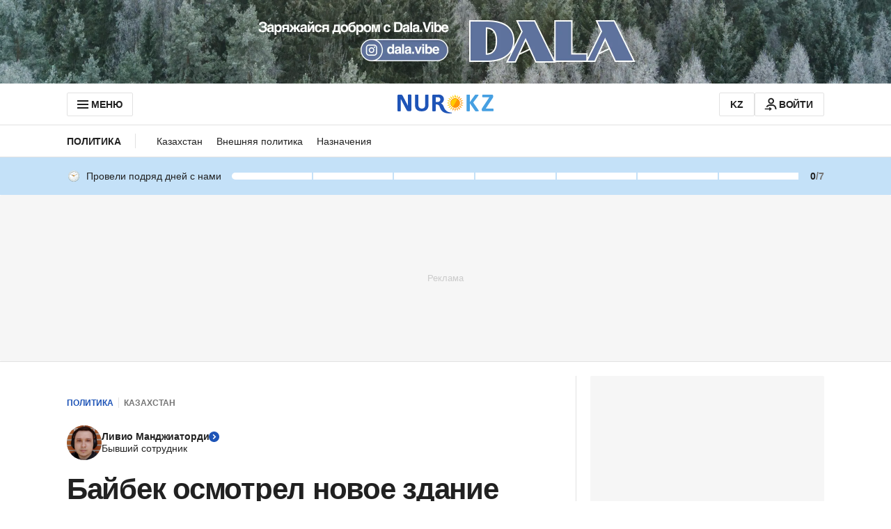

--- FILE ---
content_type: text/html; charset=utf-8
request_url: https://www.google.com/recaptcha/api2/aframe
body_size: 247
content:
<!DOCTYPE HTML><html><head><meta http-equiv="content-type" content="text/html; charset=UTF-8"></head><body><script nonce="D4tQLdeeN7On1f4AkCCs5w">/** Anti-fraud and anti-abuse applications only. See google.com/recaptcha */ try{var clients={'sodar':'https://pagead2.googlesyndication.com/pagead/sodar?'};window.addEventListener("message",function(a){try{if(a.source===window.parent){var b=JSON.parse(a.data);var c=clients[b['id']];if(c){var d=document.createElement('img');d.src=c+b['params']+'&rc='+(localStorage.getItem("rc::a")?sessionStorage.getItem("rc::b"):"");window.document.body.appendChild(d);sessionStorage.setItem("rc::e",parseInt(sessionStorage.getItem("rc::e")||0)+1);localStorage.setItem("rc::h",'1769015186249');}}}catch(b){}});window.parent.postMessage("_grecaptcha_ready", "*");}catch(b){}</script></body></html>

--- FILE ---
content_type: application/javascript
request_url: https://www.nur.kz/_astro/apple-button.BSRJpV40.js
body_size: 950
content:

!function(){try{var e="undefined"!=typeof window?window:"undefined"!=typeof global?global:"undefined"!=typeof self?self:{},n=(new Error).stack;n&&(e._sentryDebugIds=e._sentryDebugIds||{},e._sentryDebugIds[n]="d5f19ff4-bde7-5b39-9cb8-dce77ca1faec")}catch(e){}}();
import{j as _}from"./jsx-runtime.D_zvdyIk.js";import{r as T}from"./index.Ol0pFmKV.js";import{a1 as R,h as L,g as C,d as O,A as l}from"./service.CipafP4N.js";import"./reactions.Djz-V0KD.js";import{g as v,A as c}from"./auth-buttons.Bvg1PdeF.js";import{V as p}from"./ui-kit.DIVo4FFN.js";import{l as w}from"./cookie.BimHPS34.js";import{l as i}from"./logger.DdQuRkN1.js";import{b as k}from"./error.DeykbNne.js";import{g as D}from"./ui-messages.yn2LjoTT.js";import{s as d}from"./helpers.QSJ0JnEP.js";const P=async e=>{const{t:o}=D(),r=e.detail?.authorization||{};try{const t=await L.signUpApple({...r,idToken:r.id_token,state:C()});O({accessToken:t.access_token,refreshToken:t.refresh_token}),d({variant:p.SUCCESS,text:o("loginPage.loginViaPhone.notifications.success")})}catch(t){typeof t=="object"&&t&&"code"in t&&k(t.code)&&d({variant:p.ALERT,text:o(`profile.commonErrors.${t.code}`)})}},u=()=>{window.AppleID.auth&&window.AppleID.auth.init({clientId:"tutby.news.kazahstan",scope:"name email",redirectURI:window.location.origin,usePopup:!0})};let a=null,f,s=null,m=!1;const A=e=>{a&&a(e,f)},E=e=>{s?s(e):i.error("Apple ID auth failure",{event:e})},N=({successCallback:e,source:o}={})=>{e?(a=e,m=!0):m||(a=P),f=o,s=t=>{i.error("Apple ID auth failure callback",{event:t})};const r=()=>{document.removeEventListener("AppleIDSignInOnSuccess",A),document.removeEventListener("AppleIDSignInOnFailure",E),document.addEventListener("AppleIDSignInOnSuccess",A),document.addEventListener("AppleIDSignInOnFailure",E)};if(document.getElementById("AppleID")){u(),r();return}w("AppleID",R,()=>{u(),r()},()=>{i.warn("Apple ID auth script failed to load")})},n={mode:"center-align",type:"continue",color:"black",border:!1,borderRadius:8,height:40},U="_button_stm19_1",y={button:U},B=e=>{switch(e){case c.REACTIONS_MODAL_ARTICLE:window.publishEvent(l.ARTICLE_REACTIONS_OBSERVE_APPLE,{isFromArticleReaction:!0});break;case c.REACTIONS_MODAL_COMMENT:window.publishEvent(l.ARTICLE_REACTIONS_OBSERVE_APPLE,{isFromArticleReaction:!1});break;default:return}},G=({onClick:e=()=>{},source:o,mode:r=n.mode,type:t=n.type,color:h=n.color,border:I=n.border,borderRadius:g=n.borderRadius,width:S=v(o),height:b=n.height})=>(T.useEffect(()=>{N({source:o}),B(o)},[o]),_.jsx("div",{id:"appleid-signin","data-mode":r,"data-type":t,"data-color":h,"data-border":I,"data-border-radius":g,"data-width":S,"data-height":b,className:y.button,onClick:e}));export{G as A,N as i};

//# debugId=d5f19ff4-bde7-5b39-9cb8-dce77ca1faec
